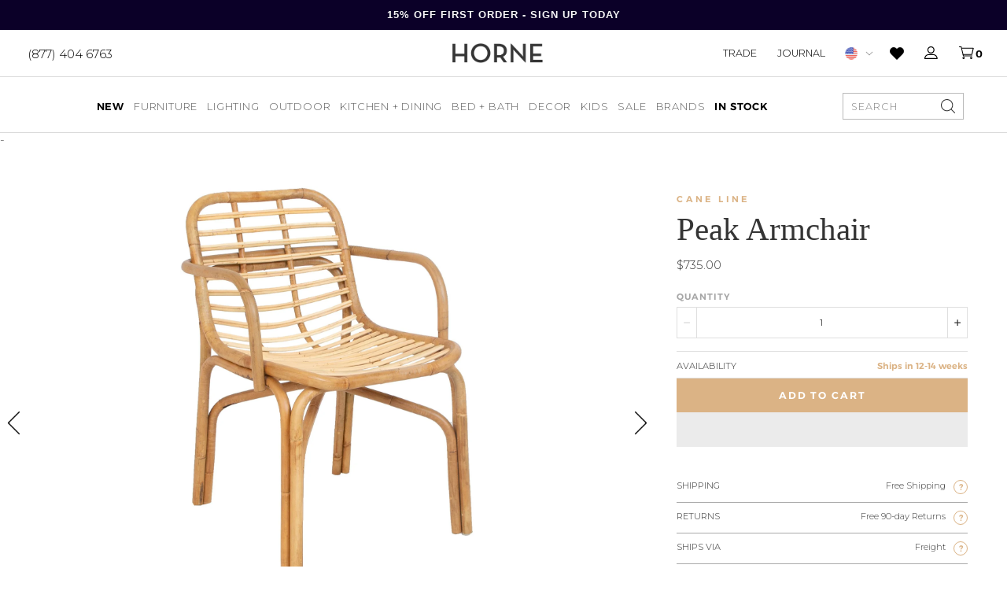

--- FILE ---
content_type: image/svg+xml
request_url: https://shophorne.com/cdn/shop/files/Shipping_7a856e67-799d-465c-b31e-06465e43e6fc_300x.svg?v=1725041125
body_size: -179
content:
<svg width="56" height="39" viewBox="0 0 56 39" fill="none" xmlns="http://www.w3.org/2000/svg">
<path d="M55.3008 19.4314L44.9171 5.83449C44.7649 5.63155 44.5281 5.51317 44.2744 5.51317H32.1489V0.794843C32.1489 0.355143 31.7937 0 31.354 0H0.811755C0.372055 0 0 0.355143 0 0.794843V32.7577C0 33.1974 0.372055 33.5694 0.811755 33.5694H7.44108V33.6371C7.88078 36.5459 10.4006 38.7444 13.3263 38.7444C16.252 38.7444 18.7718 36.5459 19.2115 33.6371V33.5694H37.6451V33.6371C38.0848 36.5459 40.6046 38.7444 43.5303 38.7444C46.456 38.7444 48.9759 36.5459 49.3986 33.6371V33.5694H54.6581C55.0978 33.5694 55.4699 33.2143 55.4699 32.7746V19.9218C55.4699 19.7358 55.4022 19.5667 55.3008 19.4314ZM13.3263 37.1378C10.9249 37.1378 8.96312 35.176 8.96312 32.7746C8.96312 30.3731 10.9249 28.3945 13.3263 28.3945C15.7277 28.3945 17.6895 30.3562 17.6895 32.7746C17.6895 35.1929 15.7277 37.1378 13.3263 37.1378ZM30.5423 31.9628H19.2115V31.8952C18.7718 28.9864 16.252 26.8048 13.3263 26.8048C10.4006 26.8048 7.88078 28.9864 7.44108 31.8952V31.9628H1.6066V1.6066H30.5423V31.9628ZM43.5303 37.1378C41.112 37.1378 39.1672 35.176 39.1672 32.7746C39.1672 30.3731 41.112 28.3945 43.5303 28.3945C45.9487 28.3945 47.8935 30.3562 47.8935 32.7746C47.8935 35.1929 45.9318 37.1378 43.5303 37.1378ZM53.8633 31.9628H49.4156V31.8952C48.9759 28.9864 46.456 26.8048 43.5303 26.8048C40.6046 26.8048 38.0848 28.9864 37.6451 31.8952V31.9628H32.1489V7.11976H43.8855L43.9193 7.15359L53.8633 20.1755V31.9628Z" fill="black"/>
</svg>
